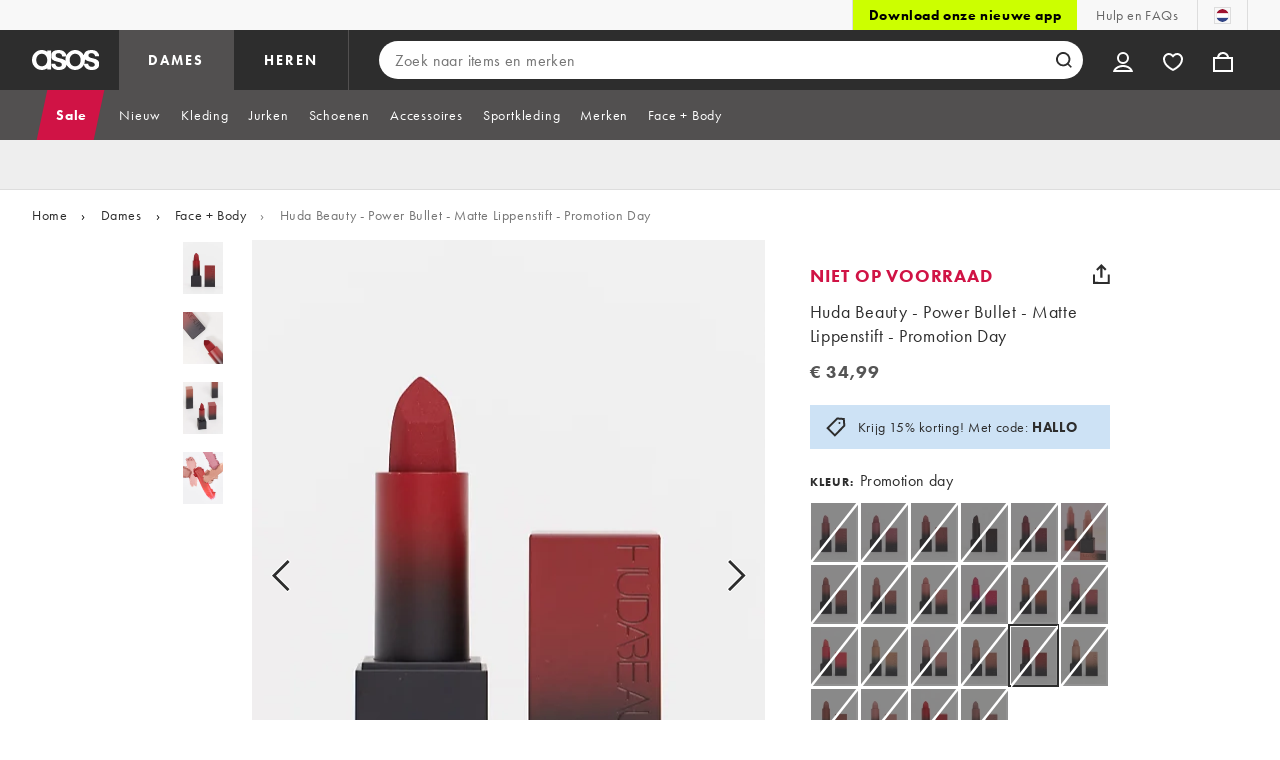

--- FILE ---
content_type: application/x-javascript;charset=utf-8
request_url: https://metrics.asos.com/id?d_visid_ver=3.3.0&d_fieldgroup=A&mcorgid=C0137F6A52DEAFCC0A490D4C%40AdobeOrg&mid=50225338324649663910706079918932746442&ts=1768996469235
body_size: -42
content:
{"mid":"50225338324649663910706079918932746442"}